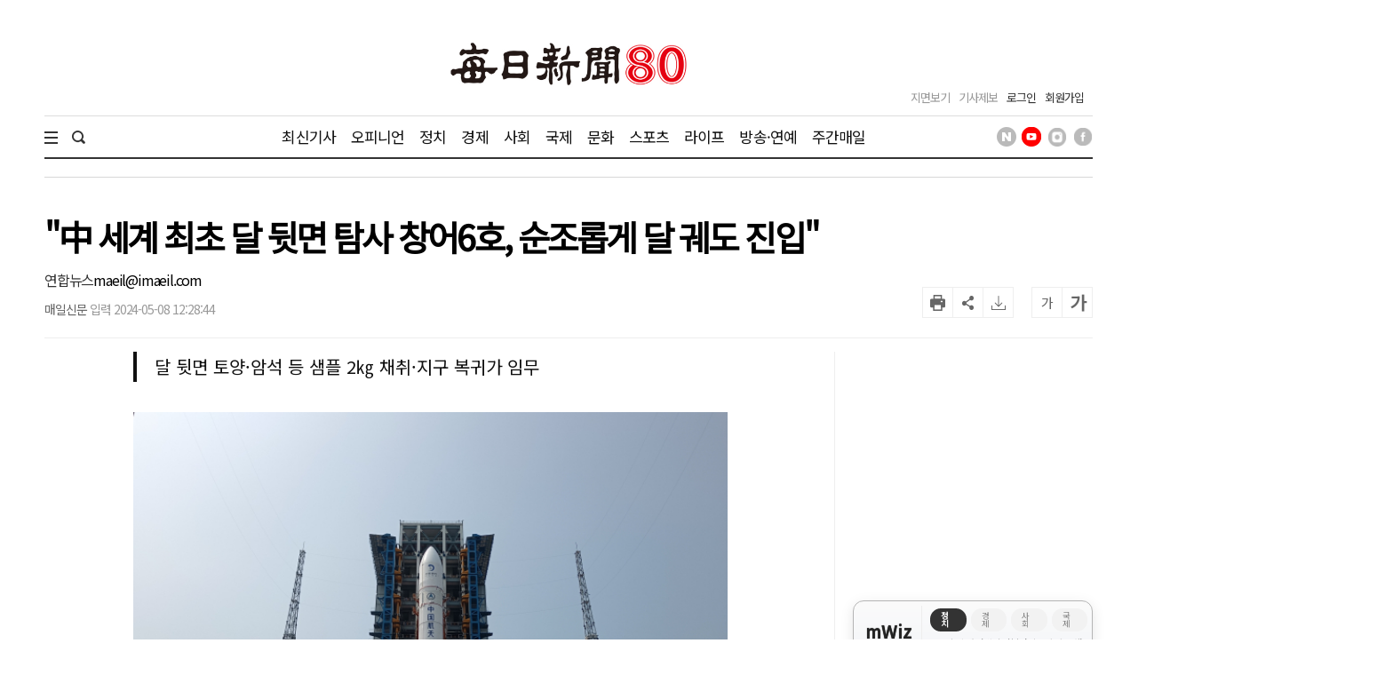

--- FILE ---
content_type: text/html; charset=utf-8
request_url: https://www.google.com/recaptcha/api2/aframe
body_size: 266
content:
<!DOCTYPE HTML><html><head><meta http-equiv="content-type" content="text/html; charset=UTF-8"></head><body><script nonce="EbwCCR6gvchdtoPShksM8Q">/** Anti-fraud and anti-abuse applications only. See google.com/recaptcha */ try{var clients={'sodar':'https://pagead2.googlesyndication.com/pagead/sodar?'};window.addEventListener("message",function(a){try{if(a.source===window.parent){var b=JSON.parse(a.data);var c=clients[b['id']];if(c){var d=document.createElement('img');d.src=c+b['params']+'&rc='+(localStorage.getItem("rc::a")?sessionStorage.getItem("rc::b"):"");window.document.body.appendChild(d);sessionStorage.setItem("rc::e",parseInt(sessionStorage.getItem("rc::e")||0)+1);localStorage.setItem("rc::h",'1769820355677');}}}catch(b){}});window.parent.postMessage("_grecaptcha_ready", "*");}catch(b){}</script></body></html>

--- FILE ---
content_type: application/javascript; charset=utf-8
request_url: https://fundingchoicesmessages.google.com/f/AGSKWxWH-sHiK5KpXWXn2kuY3gYW5YqTxN_lnmRbU-V-Cv2d15bjovM2bLst1j2OyEKyl9XcsZY3BKUGk1pEePL2A357fyzOXJq4svatsyUQsS9YTt6rLkxdCqbjAzkvCJWqkgBPch7f-Y2QkbT8BDbLfkz3a242TbK2PAuxFgDAs-kcBFwTI3-I40UG2HG_/_/ad5./ad728x15./adonline./24adscript._ad_right_
body_size: -1288
content:
window['b865b4d0-6066-4eda-a5d0-bb3f61542b45'] = true;